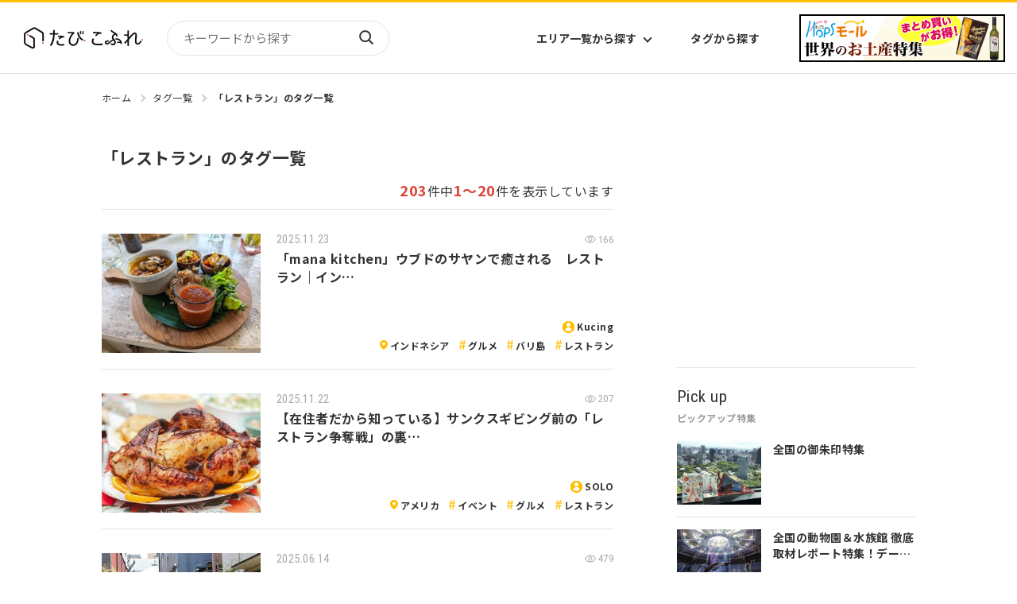

--- FILE ---
content_type: text/html
request_url: https://tabicoffret.com/tags/1496/
body_size: 5529
content:

<!DOCTYPE html>
<html lang="ja">
<head prefix="og: http://ogp.me/ns# fb: http://ogp.me/ns/fb#">
<meta charset="utf-8">
<meta name="viewport" content="width=device-width, initial-scale=1.0">	
<title>「レストラン」のタグ一覧 | たびこふれ</title>
<meta name="description" content="たびこふれのレストランのタグ一覧です。「たびこふれ」は、旅行好きな全ての方のための旅行メディアです。旅行のプロや現地に精通したライターが中心となり、「旅行に行きたい！」と思えるような、魅力的な旅行情報を発信しています！">
<meta name="keywords" content="レストラン,旅行,観光">
<meta name="robots" content="max-image-preview:large">
<meta property="og:title" content="「レストラン」のタグ一覧 | たびこふれ" />
<meta property="og:url" content="https://tabicoffret.com/tags/1496/" />
<meta property="og:image" content="https://tabicoffret.com/img/common/logo_01.png" />
<meta property="og:site_name" content="たびこふれ" />
<meta property="og:description" content="たびこふれのレストランのタグ一覧です。「たびこふれ」は、旅行好きな全ての方のための旅行メディアです。旅行のプロや現地に精通したライターが中心となり、「旅行に行きたい！」と思えるような、魅力的な旅行情報を発信しています！" />
<meta property="og:type" content="article" />
<meta name="twitter:card" content="photo" />
<meta name="twitter:site" content="@tabi_coffret" />
<meta name="thumbnail" content="https://tabicoffret.com/img/common/logo_01.png" />
<link rel="shortcut icon" href="/img/common/favicon.ico">
<link rel="apple-touch-icon" href="https://tabicoffret.com/img/common/apple-touch-icon.png">
<link rel="canonical" href="https://tabicoffret.com/tags/1496/">
<link rel="stylesheet" href="/css/swiper-bundle.min.css?v=251208">
<link rel="stylesheet" href="/css/style.css?v=251208">
<link rel="stylesheet" href="/css/additional.css?v=251208">
<!-- Google Tag Manager -->
<script>(function(w,d,s,l,i){w[l]=w[l]||[];w[l].push({'gtm.start':new Date().getTime(),event:'gtm.js'});var f=d.getElementsByTagName(s)[0],j=d.createElement(s),dl=l!='dataLayer'?'&l='+l:'';j.async=true;j.src='https://www.googletagmanager.com/gtm.js?id='+i+dl;f.parentNode.insertBefore(j,f);})(window,document,'script','dataLayer','GTM-KXZRBSB');</script>
<!-- End Google Tag Manager -->
<script type="application/javascript" src="//anymind360.com/js/1606/ats.js"></script>
<script async="" src="https://securepubads.g.doubleclick.net/tag/js/gpt.js"></script>
<script>
var googletag = googletag || {};
googletag.cmd = googletag.cmd || [];
</script>
<script>
googletag.cmd.push(function() {
googletag.defineSlot('/83555300,22575030325/coffret_pc_article_rectangle_300x250', [[1, 1], [300, 250], [300, 600]], 'div-gpt-ad-1529042839034-0').addService(googletag.pubads());
googletag.defineSlot('/83555300,22575030325/coffret_pc_all_right_1st', [[1, 1], [300, 250], [300, 600]], 'coffret_pc_all_right_1st').addService(googletag.pubads());
googletag.defineSlot('/83555300,22575030325/coffret_pc_article_under_left_300x250', [[1, 1], [300, 250]], 'div-gpt-ad-1529042839034-1').addService(googletag.pubads());
googletag.defineSlot('/83555300,22575030325/coffret_pc_article_under_right_300x250',  [[1, 1], [300, 250]], 'div-gpt-ad-1529042839034-2').addService(googletag.pubads());
googletag.defineSlot('/83555300,22575030325/coffret_pc_top_rectangle_300x250', [[1, 1], [300, 250]], 'div-gpt-ad-1529042839034-3').addService(googletag.pubads());
googletag.defineSlot('/83555300,22575030325/coffret_sp_article_bottom_300x250', [[300, 250], [336, 280]], 'div-gpt-ad-1529042839034-4').addService(googletag.pubads());
googletag.defineSlot('/83555300,22575030325/hankyu-travel/tabicoffret/coffret_pc_undertitle_right', [[1, 1], [300, 250]], 'coffret_pc_undertitle_right').addService(googletag.pubads());
googletag.defineSlot('/83555300,22575030325/hankyu-travel/tabicoffret/coffret_pc_undertitle_left', [[1, 1], [300, 250]], 'coffret_pc_undertitle_left').addService(googletag.pubads());
googletag.pubads().enableSingleRequest();
googletag.pubads().collapseEmptyDivs(true,true);
googletag.enableServices();
});
</script>
<script async src="https://pagead2.googlesyndication.com/pagead/js/adsbygoogle.js?client=ca-pub-4039899006048655" crossorigin="anonymous"></script>
<script type="application/ld+json">
{
"@context": "https://schema.org",
"@type": "BreadcrumbList",
"itemListElement": [{
"@type": "ListItem",
"position": 1,
"name": "たびこふれ",
"item": "https://tabicoffret.com/"
},{
"@type": "ListItem",
"position": 2,
"name": "タグ一覧",
"item": "https://tabicoffret.com/tags/"
},{
"@type": "ListItem",
"position": 3,
"name": "レストラン"
}]
}
</script>
</head>
<body >
<!-- Google Tag Manager (noscript) -->
<noscript><iframe src="https://www.googletagmanager.com/ns.html?id=GTM-KXZRBSB" height="0" width="0" style="display:none;visibility:hidden"></iframe></noscript>
<!-- End Google Tag Manager (noscript) -->
<header id="Header">
<div class="Header__logo">
<a href="/"><img src="/images/sitelogo.png" alt="たびこふれ" width="5" height="1"></a>
</div>
<form name="searchform" id="searchform" class="Header__search" method="get" action="https://tabicoffret.com/pwrcms/mt-search.cgi">
<input type="hidden" name="IncludeBlogs" value="2">
<input type="hidden" name="limit" value="20">
<input name="search" id="keywords" class="Header__searchInput" type="text" value="" placeholder="キーワードから探す">
<button type="submit" id="searchBtn" class="Header__searchButton">検索</button>
</form>
<ul class="Header__navItems">
<li class="Header__navItem">
<button class="Header__navButton" id="AreaListTrigger">エリア一覧から探す</button>
</li>
<li class="Header__navItem"><a class="Header__navButton" href="/tags/">タグから探す</a></li>
</ul>
<div id="AreaList">
<div class="AreaList__inner">
<p class="AreaList__heading">エリアから探す</p>
<div class="AreaList__container">
<div class="AreaList__group"><a class="AreaList__more" href="/domestic/">国内</a>
<ul class="AreaList__items">
<li class="AreaList__item"><a class="AreaList__link" href="/domestic/hokkaido/">北海道</a></li>
<li class="AreaList__item"><a class="AreaList__link" href="/domestic/tohoku/">東北</a></li>
<li class="AreaList__item"><a class="AreaList__link" href="/domestic/kanto/">関東</a></li>
<li class="AreaList__item"><a class="AreaList__link" href="/domestic/chubu-hokuriku/">中部・北陸</a></li>
<li class="AreaList__item"><a class="AreaList__link" href="/domestic/kinki/">近畿</a></li>
</ul>
<ul class="AreaList__items">
<li class="AreaList__item"><a class="AreaList__link" href="/domestic/sanin-sanyo/">山陰・山陽</a></li>
<li class="AreaList__item"><a class="AreaList__link" href="/domestic/shikoku/">四国</a></li>
<li class="AreaList__item"><a class="AreaList__link" href="/domestic/kyushu/">九州</a></li>
<li class="AreaList__item"><a class="AreaList__link" href="/domestic/okinawa/">沖縄</a></li>
</ul>
</div>
<div class="AreaList__group"><a class="AreaList__more" href="/overseas/">海外</a>
<ul class="AreaList__items">
<li class="AreaList__item"><a class="AreaList__link" href="/overseas/europe/">ヨーロッパ</a></li>
<li class="AreaList__item"><a class="AreaList__link" href="/overseas/asia/">アジア</a></li>
<li class="AreaList__item"><a class="AreaList__link" href="/overseas/north-america/">北米</a></li>
<li class="AreaList__item"><a class="AreaList__link" href="/overseas/latin-america/">中南米</a></li>
<li class="AreaList__item"><a class="AreaList__link" href="/overseas/middle-east/">中近東</a></li>
</ul>
<ul class="AreaList__items">
<li class="AreaList__item"><a class="AreaList__link" href="/overseas/africa/">アフリカ</a></li>
<li class="AreaList__item"><a class="AreaList__link" href="/overseas/hawaii/">ハワイ</a></li>
<li class="AreaList__item"><a class="AreaList__link" href="/overseas/micronesia/">ミクロネシア</a></li>
<li class="AreaList__item"><a class="AreaList__link" href="/overseas/oceania/">オセアニア</a></li>
<li class="AreaList__item"><a class="AreaList__link" href="/overseas/s-pacific/">南太平洋</a></li>
</ul>
</div>
</div>
</div>
</div><a class="Header__bn" href="https://www.hops-japan.com/view/category/ct401?utm_source=htr&utm_medium=tabicoffret" target="_blank">
<picture>
<source srcset="/images/bn_hops_pc_2506.png" media="(min-width: 769px)" width="23" height="6"><img src="/images/bn_hops_sp_2506.png" alt="世界のお土産特集" width="47" height="25">
</picture></a>
<button id="Hamburger">Menu</button>
</header>
<div id="Menu">
<form class="Menu__search" method="get" action="https://tabicoffret.com/pwrcms/mt-search.cgi">
<input type="hidden" name="IncludeBlogs" value="2">
<input type="hidden" name="limit" value="20">
<input name="search" class="Menu__searchInput" type="text" value="" placeholder="キーワードから探す">
<button type="submit" class="Menu__searchButton">検索</button>
</form>
<button class="Menu__toggleButton">国内エリアから探す</button>
<div class="Menu__areaContainer">
<ul class="Menu__areaItems">
<li class="Menu__areaItem"><a class="Menu__areaLink" href="/domestic/hokkaido/">北海道</a></li>
<li class="Menu__areaItem"><a class="Menu__areaLink" href="/domestic/tohoku/">東北</a></li>
<li class="Menu__areaItem"><a class="Menu__areaLink" href="/domestic/kanto/">関東</a></li>
<li class="Menu__areaItem"><a class="Menu__areaLink" href="/domestic/chubu-hokuriku/">中部・北陸</a></li>
<li class="Menu__areaItem"><a class="Menu__areaLink" href="/domestic/kinki/">近畿</a></li>
<li class="Menu__areaItem"><a class="Menu__areaLink" href="/domestic/sanin-sanyo/">山陰・山陽</a></li>
<li class="Menu__areaItem"><a class="Menu__areaLink" href="/domestic/shikoku/">四国</a></li>
<li class="Menu__areaItem"><a class="Menu__areaLink" href="/domestic/kyushu/">九州</a></li>
<li class="Menu__areaItem"><a class="Menu__areaLink" href="/domestic/okinawa/">沖縄</a></li>
</ul>
<p class="Menu__areaMoreContainer"><a class="Menu__areaMore" href="/domestic/">エリア一覧から探す</a></p>
</div>
<button class="Menu__toggleButton">海外エリアから探す</button>
<div class="Menu__areaContainer">
<ul class="Menu__areaItems">
<li class="Menu__areaItem"><a class="Menu__areaLink" href="/overseas/europe/">ヨーロッパ</a></li>
<li class="Menu__areaItem"><a class="Menu__areaLink" href="/overseas/asia/">アジア</a></li>
<li class="Menu__areaItem"><a class="Menu__areaLink" href="/overseas/north-america/">北米</a></li>
<li class="Menu__areaItem"><a class="Menu__areaLink" href="/overseas/latin-america/">中南米</a></li>
<li class="Menu__areaItem"><a class="Menu__areaLink" href="/overseas/middle-east/">中近東</a></li>
<li class="Menu__areaItem"><a class="Menu__areaLink" href="/overseas/africa/">アフリカ</a></li>
<li class="Menu__areaItem"><a class="Menu__areaLink" href="/overseas/hawaii/">ハワイ</a></li>
<li class="Menu__areaItem"><a class="Menu__areaLink" href="/overseas/micronesia/">ミクロネシア</a></li>
<li class="Menu__areaItem"><a class="Menu__areaLink" href="/overseas/oceania/">オセアニア</a></li>
<li class="Menu__areaItem"><a class="Menu__areaLink" href="/overseas/s-pacific/">南太平洋</a></li>
</ul>
<p class="Menu__areaMoreContainer"><a class="Menu__areaMore" href="/overseas/">エリア一覧から探す</a></p>
</div>
<ul class="Menu__items">
<li class="Menu__item"><a class="Menu__link" href="/tags/">タグ一覧</a></li>
<li class="Menu__item"><a class="Menu__link" href="/writer/">ライター一覧</a></li>
<li class="Menu__item"><a class="Menu__link" href="/feature/">特集から探す</a></li>
<li class="Menu__item"><a class="Menu__link" href="/rankyesterday/">ランキング</a></li>
</ul>
<div class="MenuBn">
<a class="SideBn__link" href="https://tabicoffret.com/magazine/" target="_blank">
<figure><img src="https://tabicoffret.com/banner/cc6887c2d0cf2d5910421af19949f23b.jpg" alt="たびこふれメールマガジン「たびとどけ」" width="135" height="104"></figure>
<figcaption class="MenuBn__caption">たびこふれメールマガジン「たびとどけ」</figcaption>
</a>
<a class="SideBn__link" href="https://tabicoffret-salon.com/" target="_blank">
<figure><img src="https://tabicoffret.com/banner/salon.png" alt="たびこふれサロン" width="135" height="104"></figure>
<figcaption class="MenuBn__caption">たびこふれサロン</figcaption>
</a>
</div>
</div>

<main id="PageId__Result">
<div id="ContentsContainer">
<ul id="BreadCrumb">
<li class="BreadCrumb__item"><a class="BreadCrumb__link" href="/">ホーム</a></li>
<li class="BreadCrumb__item"><a class="BreadCrumb__link" href="/tags/">タグ一覧</a></li>
<li class="BreadCrumb__item"><a class="BreadCrumb__link" href="/tags/1496/">「レストラン」のタグ一覧</a></li>
</ul>
<div class="commonLeftColumn">
<div id="Result">
<div class="ResultHeader">
<h2 class="ResultHeader__h">「レストラン」のタグ一覧</h2>
<p id="ArticleNumber"><span id="js_total_count" class="ArticleNumber__em"> </span>件中<span class="ArticleNumber__em"><span id="js_offset_count"> </span></span>件を表示しています</p>
</div>
<div class="articleWrap article_list01"></div>
<div class="pagination"></div>
</div>
</div>
<div class="commonRightColumn">
<div id="Advertisement">
<!-- /83555300/coffret_pc_top_rectangle_300x250 -->
<div id='div-gpt-ad-1529042839034-3' style='height:250px; width:300px;'>
<script>
googletag.cmd.push(function() { googletag.display('div-gpt-ad-1529042839034-3'); });
</script>
</div>
</div>
</div>

<div class="commonRightColumn">
<section id="Pickup">
<h2 class="commonH2"><span class="commonH2__en">Pick up</span><span class="commonH2__ja">ピックアップ特集</span></h2>
<div class="articleWrap">
<article class="article"><a class="article__link" href="/feature/goshuin/"></a>
<figure class="article__figure"><img class="article__img" src="https://tabicoffret.com/assets_c/2023/11/IMG_E8758-thumb-700xauto-113186_1-thumb-300xauto-290829.jpg" alt="" width="400" height="300"></figure>
<div class="article__textContainer">
<h3 class="article__title">全国の御朱印特集</h3>
<div class="article__asideContainer">
<div class="article__tagContainer">
<ul class="article__tagItems">
<li class="article__tagItem article__tagItem--keyword"><a class="article__tagLink" href="/tags/6350/">御朱印</a></li>
<li class="article__tagItem article__tagItem--keyword"><a class="article__tagLink" href="/tags/9239/">御朱印巡り</a></li>
<li class="article__tagItem article__tagItem--keyword"><a class="article__tagLink" href="/tags/505/">神社・寺院</a></li>
</ul>
</div>
</div>
</div>
</article>
<article class="article"><a class="article__link" href="/feature/zoo_aquarium/"></a>
<figure class="article__figure"><img class="article__img" src="https://tabicoffret.com/assets_c/2023/11/396cf225fe091c8bf66c02aadf78d913_3-thumb-300xauto-290830.jpg" alt="" width="400" height="300"></figure>
<div class="article__textContainer">
<h3 class="article__title">全国の動物園＆水族館 徹底取材レポート特集！デートや家族のおでかけなど是非参考にしてみてください♪</h3>
<div class="article__asideContainer">
<div class="article__tagContainer">
<ul class="article__tagItems">
<li class="article__tagItem article__tagItem--keyword"><a class="article__tagLink" href="/tags/3512/">動物園</a></li>
<li class="article__tagItem article__tagItem--keyword"><a class="article__tagLink" href="/tags/472/">水族館</a></li>
<li class="article__tagItem article__tagItem--keyword"><a class="article__tagLink" href="/tags/93/">テーマパーク</a></li>
</ul>
</div>
</div>
</div>
</article>
<article class="article"><a class="article__link" href="/feature/kodomo_kaigai/"></a>
<figure class="article__figure"><img class="article__img" src="https://tabicoffret.com/assets_c/2023/11/bfce0d92102b87e13db87137efd3bb8a_1-thumb-300xauto-290831.jpg" alt="" width="400" height="300"></figure>
<div class="article__textContainer">
<h3 class="article__title">【子供と海外旅行】現地ライター＆経験者おすすめスポット特集</h3>
<div class="article__asideContainer">
<div class="article__tagContainer">
<ul class="article__tagItems">
<li class="article__tagItem article__tagItem--keyword"><a class="article__tagLink" href="/tags/379/">家族・ファミリー</a></li>
</ul>
</div>
</div>
</div>
</article>
</div>
<p class="buttonContainer"><a class="button" href="/feature/">特集をもっと見る</a></p>
</section>
</div>
<div class="commonRightColumn">
<div class="SideBn">
<a class="SideBn__link" href="https://tabicoffret.com/magazine/" target="_blank"><figure><img src="https://tabicoffret.com/banner/cc6887c2d0cf2d5910421af19949f23b.jpg" alt="たびこふれメールマガジン「たびとどけ」" width="270" height="208"></figure></a>
<a class="SideBn__link" href="https://tabicoffret-salon.com/" target="_blank"><figure><img src="https://tabicoffret.com/banner/salon.png" alt="たびこふれサロン" width="270" height="208"></figure></a>
</div>
</div>
<div class="commonRightColumn">
<div class="AreaLink">
<div class="AreaLink__hContainer">
<h3 class="AreaLink__h">国内のエリア<span class="AreaLink__hSpan">から探す</span></h3><a class="AreaLink__more" href="/domestic/">エリア一覧から探す</a>
</div>
<ul class="AreaLink__items">
<li class="AreaLink__item"><a class="AreaLink__link" href="/domestic/hokkaido/">
<figure class="AreaLink__figure"><img src="/images/area_link_item_d01.png" alt="北海道" width="1" height="1"></figure><span class="AreaLink__text">北海道</span></a></li>
<li class="AreaLink__item"><a class="AreaLink__link" href="/domestic/tohoku/">
<figure class="AreaLink__figure"><img src="/images/area_link_item_d02.png" alt="東北" width="1" height="1"></figure><span class="AreaLink__text">東北</span></a></li>
<li class="AreaLink__item"><a class="AreaLink__link" href="/domestic/kanto/">
<figure class="AreaLink__figure"><img src="/images/area_link_item_d03.png" alt="関東" width="1" height="1"></figure><span class="AreaLink__text">関東</span></a></li>
<li class="AreaLink__item"><a class="AreaLink__link" href="/domestic/chubu-hokuriku/">
<figure class="AreaLink__figure"><img src="/images/area_link_item_d04.png" alt="中部・北陸" width="1" height="1"></figure><span class="AreaLink__text">中部・北陸</span></a></li>
<li class="AreaLink__item"><a class="AreaLink__link" href="/domestic/kinki/">
<figure class="AreaLink__figure"><img src="/images/area_link_item_d05.png" alt="近畿" width="1" height="1"></figure><span class="AreaLink__text">近畿</span></a></li>
<li class="AreaLink__item"><a class="AreaLink__link" href="/domestic/sanin-sanyo/">
<figure class="AreaLink__figure"><img src="/images/area_link_item_d06.png" alt="山陰・山陽" width="1" height="1"></figure><span class="AreaLink__text">山陰・山陽</span></a></li>
<li class="AreaLink__item"><a class="AreaLink__link" href="/domestic/shikoku/">
<figure class="AreaLink__figure"><img src="/images/area_link_item_d07.png" alt="四国" width="1" height="1"></figure><span class="AreaLink__text">四国</span></a></li>
<li class="AreaLink__item"><a class="AreaLink__link" href="/domestic/kyushu/">
<figure class="AreaLink__figure"><img src="/images/area_link_item_d08.png" alt="九州" width="1" height="1"></figure><span class="AreaLink__text">九州</span></a></li>
<li class="AreaLink__item"><a class="AreaLink__link" href="/domestic/okinawa/">
<figure class="AreaLink__figure"><img src="/images/area_link_item_d09.png" alt="沖縄" width="1" height="1"></figure><span class="AreaLink__text">沖縄</span></a></li>
</ul>
</div>
<div class="AreaLink">
<div class="AreaLink__hContainer">
<h3 class="AreaLink__h">海外のエリア<span class="AreaLink__hSpan">から探す</span></h3><a class="AreaLink__more" href="/overseas/">エリア一覧から探す</a>
</div>
<ul class="AreaLink__items">
<li class="AreaLink__item"><a class="AreaLink__link" href="/overseas/europe/">
<figure class="AreaLink__figure"><img src="/images/area_link_item_i01.png" alt="ヨーロッパ" width="1" height="1"></figure><span class="AreaLink__text">ヨーロッパ</span></a></li>
<li class="AreaLink__item"><a class="AreaLink__link" href="/overseas/asia/">
<figure class="AreaLink__figure"><img src="/images/area_link_item_i02.png" alt="アジア" width="1" height="1"></figure><span class="AreaLink__text">アジア</span></a></li>
<li class="AreaLink__item"><a class="AreaLink__link" href="/overseas/north-america/">
<figure class="AreaLink__figure"><img src="/images/area_link_item_i03.png" alt="北米" width="1" height="1"></figure><span class="AreaLink__text">北米</span></a></li>
<li class="AreaLink__item"><a class="AreaLink__link" href="/overseas/latin-america/">
<figure class="AreaLink__figure"><img src="/images/area_link_item_i04.png" alt="中南米" width="1" height="1"></figure><span class="AreaLink__text">中南米</span></a></li>
<li class="AreaLink__item"><a class="AreaLink__link" href="/overseas/middle-east/">
<figure class="AreaLink__figure"><img src="/images/area_link_item_i05.png" alt="中近東" width="1" height="1"></figure><span class="AreaLink__text">中近東</span></a></li>
<li class="AreaLink__item"><a class="AreaLink__link" href="/overseas/africa/">
<figure class="AreaLink__figure"><img src="/images/area_link_item_i06.png" alt="アフリカ" width="1" height="1"></figure><span class="AreaLink__text">アフリカ</span></a></li>
<li class="AreaLink__item"><a class="AreaLink__link" href="/overseas/hawaii/">
<figure class="AreaLink__figure"><img src="/images/area_link_item_i07.png" alt="ハワイ" width="1" height="1"></figure><span class="AreaLink__text">ハワイ</span></a></li>
<li class="AreaLink__item"><a class="AreaLink__link" href="/overseas/micronesia/">
<figure class="AreaLink__figure"><img src="/images/area_link_item_i08.png" alt="ミクロネシア" width="1" height="1"></figure><span class="AreaLink__text">ミクロネシア</span></a></li>
<li class="AreaLink__item"><a class="AreaLink__link" href="/overseas/oceania/">
<figure class="AreaLink__figure"><img src="/images/area_link_item_i09.png" alt="オセアニア" width="1" height="1"></figure><span class="AreaLink__text">オセアニア</span></a></li>
<li class="AreaLink__item"><a class="AreaLink__link" href="/overseas/s-pacific/">
<figure class="AreaLink__figure"><img src="/images/area_link_item_i010.png" alt="南太平洋" width="1" height="1"></figure><span class="AreaLink__text">南太平洋</span></a></li>
</ul>
</div>
<section id="PopularWord">
<h3 class="commonH3">人気のワード</h3>
<ul class="commonTag__items">
<li><a class="commonTag__link" href="/tags/19/">観光</a></li>
<li><a class="commonTag__link" href="/tags/20/">グルメ</a></li>
<li><a class="commonTag__link" href="/tags/2241/">お役立ち情報</a></li>
<li><a class="commonTag__link" href="/tags/22/">お土産</a></li>
<li><a class="commonTag__link" href="/tags/408/">自然</a></li>
<li><a class="commonTag__link" href="/tags/69/">世界遺産</a></li>
<li><a class="commonTag__link" href="/tags/25/">絶景</a></li>
<li><a class="commonTag__link" href="/tags/101/">歴史</a></li>
<li><a class="commonTag__link" href="/tags/1448/">ショッピング</a></li>
<li><a class="commonTag__link" href="/tags/68/">ホテル</a></li>
</ul>
</section>
</div>
<div class="commonRightColumn sp_none">
<!-- /83555300/coffret_pc_article_rectangle_300x250 -->
<div id='div-gpt-ad-1529042839034-0' style='height:auto; width:300px;'>
<script>
googletag.cmd.push(function() { googletag.display('div-gpt-ad-1529042839034-0'); });
</script>
</div>
</div>
</div>
<div class="adarea_footertop">
<!-- /83555300/coffret_sp_article_bottom_300x250 -->
<div id='div-gpt-ad-1529042839034-4'>
<script>
googletag.cmd.push(function() { googletag.display('div-gpt-ad-1529042839034-4'); });
</script>
</div>
</div>
<div id="Sns">
<p class="Sns__p">たびこふれ公式アカウント<br>旬な情報を更新中！</p>
<ul class="Sns__items">
<li class="Sns__item"><a href="https://www.facebook.com/tabi.coffret/" target="_blank"><img src="/images/icn_facebook.svg" alt="facebook" width="1" height="1"></a></li>
<li class="Sns__item"><a href="https://www.instagram.com/tabicoffret/" target="_blank"><img src="/images/icn_instagram.png" alt="instagram" width="1" height="1"></a></li>
<li class="Sns__item"><a href="https://twitter.com/tabi_coffret/" target="_blank"><img src="/images/icn_x.svg" alt="X" width="1" height="1"></a></li>
</ul>
</div>
</main>
<footer id="Footer">
<div class="Footer__container">
<ul class="Footer__items">
<li class="Footer__item"><a class="Footer__link" href="/domestic/">国内のエリアから探す</a></li>
<li class="Footer__item"><a class="Footer__link" href="/overseas/">海外のエリアから探す</a></li>
<li class="Footer__item"><a class="Footer__link" href="/tags/">タグから探す</a></li>
<li class="Footer__item"><a class="Footer__link" href="/feature/">特集から探す</a></li>
<li class="Footer__item"><a class="Footer__link" href="/writer/">ライター一覧</a></li>
<li class="Footer__item"><a class="Footer__link" href="/about/">たびこふれとは？</a></li>
<li class="Footer__item"><a class="Footer__link" href="/tw/">たびこふれ台湾語サイト</a></li>
</ul>
</div>
<div class="Footer__subContainer">
<div class="Footer__subInner">
<ul class="Footer__subItems">
<li class="Footer__subItem"><a class="Footer__subLink" href="/company/">運営会社</a></li>
<li class="Footer__subItem"><a class="Footer__subLink" href="/contact/">お問い合わせ</a></li>
<li class="Footer__subItem"><a class="Footer__subLink" href="/terms/">利用規約</a></li>
<li class="Footer__subItem"><a class="Footer__subLink" href="/privacy/">プライバシーポリシー</a></li>
</ul><small class="Footer__copyright">2023 TabiCoffret Co., Ltd.</small>
</div>
</div>
</footer>
<script src="https://ajax.googleapis.com/ajax/libs/jquery/3.6.0/jquery.min.js"></script>
<script>!window.jQuery && document.write('<script src="/js/jquery-3.6.0.min.js"><\/script>')</script>
<script src="/js/bundle.js"></script>
<script src="/js/ranking_v3.js"></script>

<script>
var target = $('.article_list01');
target.setRankingHtml({
limit: 20,
filter: {
"tags": "レストラン"
},
ranking: false
});
</script>
<script src="/js/webview.js?v=251208"></script>
</body>
</html>


--- FILE ---
content_type: text/html; charset=utf-8
request_url: https://www.google.com/recaptcha/api2/aframe
body_size: 268
content:
<!DOCTYPE HTML><html><head><meta http-equiv="content-type" content="text/html; charset=UTF-8"></head><body><script nonce="LlCnfMb1PfjUy2ZsqB4I7A">/** Anti-fraud and anti-abuse applications only. See google.com/recaptcha */ try{var clients={'sodar':'https://pagead2.googlesyndication.com/pagead/sodar?'};window.addEventListener("message",function(a){try{if(a.source===window.parent){var b=JSON.parse(a.data);var c=clients[b['id']];if(c){var d=document.createElement('img');d.src=c+b['params']+'&rc='+(localStorage.getItem("rc::a")?sessionStorage.getItem("rc::b"):"");window.document.body.appendChild(d);sessionStorage.setItem("rc::e",parseInt(sessionStorage.getItem("rc::e")||0)+1);localStorage.setItem("rc::h",'1769503255069');}}}catch(b){}});window.parent.postMessage("_grecaptcha_ready", "*");}catch(b){}</script></body></html>

--- FILE ---
content_type: application/javascript
request_url: https://tabicoffret.com/js/ranking_v3.js
body_size: 3098
content:
(function($) {


$.fn.getAreaList = function(){
	var $target = $(this);
	var path = "/json/area_sum_weekly.json";
	$.ajax({
		type: "GET",
		url: path,
		dataType: "json",
	}).done(function() {
		// OK
		$.getJSON(path).done(function(data){
			$target.each(function(){

				var domain = $(this).data('domain');
				var area = new Object(),
					urlList = new Object(),
					label;
				for(var i in data) {
					if(data[i].domain == domain){
						label = data[i].label;
						if(area[label] === void 0){
							area[label] = 0;
							urlList[label] = data[i].url;
						}
						area[label] += data[i].pv;

					}
				}
				var area_arr = new Array();
				var key;
				for(key in area){
					var obj = {};
					obj['pv'] = area[key];
					obj['label'] = key;
					area_arr.push(obj);
				}
				area_arr = area_arr.sort(function(a,b){
					if( a.pv > b.pv ) return -1;
					if( a.pv < b.pv ) return 1;
					return 0;
				});
				var HTML;
				// console.log(area_arr.length);
				// console.log(area_arr);
				for(i=0; i<20 && i<area_arr.length; i++ ){
					l = area_arr[i].label;
					HTML = '<li><a href="' + urlList[l] + '">' + l + '</a></li>';
					$(this).append(HTML);
				}
				// console.log(urlList);

			});
			$('.hbox01').tile();
		});
	}).fail(function() {
		console.log('fail to get json.');
	});
}

$.fn.setRankingHtml = function(config){

	var c = $.extend({
		path: "/json/entry_all.json?v=231012",
		limit: 15,
		mode: "",
		entryId: "",
		filter: null,
		ranking: true,
		newIcon: false
	}, config);
	console.log(c);

	var $target  = $(this);

	var HTML_ALL = "";
	var PAGER    = "";
	var currentPage = 1;
	var URIParams = getParams();

	URIParams.page ? currentPage = Number(URIParams.page) : null;

	$.ajax({
		type: "GET",
		url: c.path,
		dataType: "json",
	}).done(function() {
		// OK
		$.getJSON(c.path).done(function(dataRaw){

			if(c.mode=='set_pv'){
				var id = c.entryId;
				if(dataRaw[id]){
					var pv = dataRaw[id].pageView;
				}
				console.log(dataRaw[id]);

				if(pv){
					pv = pv.toString().replace(
						/(\d+?)(?=(?:\d{3})+$)/g,
						function (x) {
							return x + ',';
						}
					);
					$target.html(pv);
				}else{
					$target.parent('p').hide();
				}

				return;
			}

			var filteredData = {};
			if(c.filter){
				for (var i in dataRaw) {
					var rejectFlag = false;
					for (var j in c.filter) {
						if (typeof dataRaw[i][j] == "string") {
							if (dataRaw[i][j] != c.filter[j]) {
								rejectFlag = true;
								break;
							}
						} else {
							if ($.inArray(c.filter[j], dataRaw[i][j]) == -1) {
								rejectFlag = true;
								break;
							}
						}
					}
					if (rejectFlag) continue;

					filteredData[i] = dataRaw[i];
				}
			} else {
				filteredData = dataRaw;
			}

			var data = {};
			if (!c.ranking) {
				// 非ランキングの場合は記事更新日とIDを組み合わせた値をキーとして再ソート
				var tempObj = {};
				var tempArr = [];
				for (var i in filteredData) {
					var thisEntryId = ('0000000' + filteredData[i].entryId).slice(-7);
					var thisEntryKey = "_" + filteredData[i].modDate.replace(/\//g,"") + filteredData[i].modTime.replace(/:/g,"") + thisEntryId;
					tempObj[thisEntryKey] = filteredData[i];
					tempArr.push(thisEntryKey);
				}
				tempArr.sort();
				tempArr.reverse();
				for (var i = 0; i < tempArr.length; i++) {
					data[tempArr[i]] = tempObj[tempArr[i]];
				}
			} else {
				data = filteredData;
			}

			var start = (currentPage - 1) * c.limit;
			var end   = start + c.limit - 1;
			var total = Object.keys(data).length;
			if(end > total){
				end = total;
			}
			if(total>0){
				$('#js_total_count').html(total);
				
				var start_str = start + 1;
				var end_str = end + 1;
				if(total < end_str){
					end_str = total;
				}
				$('#js_offset_count').html(start_str + '～' + end_str);
			}else{
				$("#main .text_box02").html('お探しの条件に当てはまる記事はありません。');
			}
			console.log('total:'+total);
			console.log('start:'+start);
			console.log('end:'+end);
			console.log('current:'+currentPage);

			var count = 0;
			var entry_count = 0;
			for(var i in data) {
				entry_count++;
				if(count<start){
					count++;
					continue;
				}
				if(count>end){
					break;
				}
				if (c.mode == 'set_entry_sidebar') {
					// 記事のサイドバー
					var titleTxt = data[i].entryTitle;
					if(titleTxt.length > 23){
						titleTxt = titleTxt.substr(0,23) + '…';
					}
					
					HTML_ALL += '<article class="article"><a class="article__link" href="' + data[i].entryLink +'"></a>';
					HTML_ALL += '<figure class="article__figure"><img class="article__img" src="' + data[i].thumbnailUrl + '" alt="" width="400" height="300"/></figure>';
					HTML_ALL += '<div class="article__textContainer">';
					HTML_ALL += '<time class="article__date">' + data[i].modDate.replace(/\//g,'.') + '</time>';
					if (data[i].pageView) {
						HTML_ALL += '<p class="article__pageView">' + data[i].pageView + '</p>';
					}
					HTML_ALL += '<h3 class="article__title">' + titleTxt + '</h3>';
					HTML_ALL += '<div class="article__asideContainer">';
					HTML_ALL += '<div class="article__authorContainer"><a class="article__authorLink" href="' + data[i].authorLink + '">' + data[i].authorName +'</a></div>';
					/*
					HTML_ALL += '<div class="article__tagContainer">';
					HTML_ALL += '<ul class="article__tagItems">';
					HTML_ALL += '<li class="article__tagItem article__tagItem--area"><a class="article__tagLink" href="">京都</a></li>';
					HTML_ALL += '</ul>';
					HTML_ALL += '<ul class="article__tagItems">';
					HTML_ALL += '<li class="article__tagItem article__tagItem--keyword"><a class="article__tagLink" href="">御朱印</a></li>';
					HTML_ALL += '<li class="article__tagItem article__tagItem--keyword"><a class="article__tagLink" href="">御朱印</a></li>';
					HTML_ALL += '<li class="article__tagItem article__tagItem--keyword"><a class="article__tagLink" href="">御朱印</a></li>';
					HTML_ALL += '</ul>';
					HTML_ALL += '</div>';
					*/
					HTML_ALL += '</div>';
					HTML_ALL += '</div>';
					HTML_ALL += '</article>';
				}
				else {
					// 一覧ページ
					var HTML_MAINTAG = '';
					if(data[i].tagNameMain){
						HTML_MAINTAG = '<div class="category_tag"><span>' + data[i].tagNameMain + '</span></div>';
					}
					var HTML_TAG = "";
					if(data[i].tagName1||data[i].tagName2||data[i].tagName3){
						HTML_TAG = '<ul class="article__tagItems">';
						if(data[i].tagName1){
							//HTML_TAG += '<li class="article__tagItem article__tagItem--keyword"><a class="article__tagLink" href="/pwrcms/mt-search.cgi?tag=' + data[i].tagName1 + '&IncludeBlogs=2&blog_id=2&limit=20">' + data[i].tagName1 + '</a></li>';
							HTML_TAG += '<li class="article__tagItem article__tagItem--keyword"><a class="article__tagLink" href="/tags/' + data[i]['tagIdMap'][data[i].tagName1] + '/">' + data[i].tagName1 + '</a></li>';
						}
						if(data[i].tagName2){
							//HTML_TAG += '<li class="article__tagItem article__tagItem--keyword"><a class="article__tagLink" href="/pwrcms/mt-search.cgi?tag=' + data[i].tagName2 + '&IncludeBlogs=2&blog_id=2&limit=20">' + data[i].tagName2 + '</a></li>';
							HTML_TAG += '<li class="article__tagItem article__tagItem--keyword"><a class="article__tagLink" href="/tags/' + data[i]['tagIdMap'][data[i].tagName2] + '/">' + data[i].tagName2 + '</a></li>';
						}
						if(data[i].tagName3){
							//HTML_TAG += '<li class="article__tagItem article__tagItem--keyword"><a class="article__tagLink" href="/pwrcms/mt-search.cgi?tag=' + data[i].tagName3 + '&IncludeBlogs=2&blog_id=2&limit=20">' + data[i].tagName3 + '</a></li>';
							HTML_TAG += '<li class="article__tagItem article__tagItem--keyword"><a class="article__tagLink" href="/tags/' + data[i]['tagIdMap'][data[i].tagName3] + '/">' + data[i].tagName3 + '</a></li>';
						}
						HTML_TAG += '</ul>';
					}

					var titleTxt = data[i].entryTitle;
					if(titleTxt.length > 35){
						titleTxt = titleTxt.substr(0,35) + '…';
					}
					
					
					HTML_ALL += '<article class="article"><a class="article__link" href="' + data[i].entryLink +'"></a>';
					HTML_ALL += '<figure class="article__figure"><img class="article__img" src="' + data[i].thumbnailUrl + '" alt="" /></figure>';
					HTML_ALL += '<div class="article__textContainer">';
					HTML_ALL += '<time class="article__date">';
					if(c.newIcon && start == 0 && entry_count <= 3){
						HTML_ALL += '<span class="article__newIcon">New</span> ';
					}
					HTML_ALL += data[i].modDate.replace(/\//g,'.');
					HTML_ALL += '</time>';
					if (data[i].pageView) {
						HTML_ALL += '<p class="article__pageView">' + data[i].pageView + '</p>';
					}
					HTML_ALL += '<h3 class="article__title">' + titleTxt + '</h3>';
					HTML_ALL += '<div class="article__asideContainer">';
					HTML_ALL += '<div class="article__authorContainer"><a class="article__authorLink" href="' + data[i].authorLink + '">' + data[i].authorName + '</a></div>';
					HTML_ALL += '<div class="article__tagContainer">';
					if (data[i].categoryLink && data[i].categoryLabel) {
						HTML_ALL += '<ul class="article__tagItems"><li class="article__tagItem article__tagItem--area"><a class="article__tagLink" href="' + data[i].categoryLink + '">' + data[i].categoryLabel + '</a></li></ul>';
					}
					HTML_ALL += HTML_TAG;
					HTML_ALL += '</div>';
					HTML_ALL += '</div>';
					HTML_ALL += '</div>';
					HTML_ALL += '</article>';
					/*
					HTML_ALL += HTML_MAINTAG;
					if (c.ranking) {
						HTML_ALL += '<span class="rank">' + (count+1) + '位</span>&nbsp;';
					}
					*/
				}

				count++;

			}

			var $pager   = $(".pagination");
			if(total > c.limit && $pager.length){
				var firstPage = (currentPage - 2) < 1 ? 1 : currentPage -2;
				var lastPage = Math.floor(total / c.limit);
				if(total % c.limit != 0){
					lastPage += 1;
				}
				var lastPageOrg = lastPage;
				lastPage > (currentPage + 2) ? lastPage = currentPage + 2 : null;
				if(currentPage <= 2) {
					lastPage += (3 - currentPage);
					if (lastPage > lastPageOrg) {
						lastPage = lastPageOrg;
					}
				} else {
					var diff = lastPage - currentPage;
					if(diff <= 2) {
						firstPage -= (2 - diff);
						if(firstPage < 1) {
							firstPage = 1;
						}
					}

				}
				PAGER = '<ul class="pager__items">';
				if(currentPage > 1){
					PAGER += '<li class="pager__item"><a class="pager__link pager__link--prev" href="?page=' + (currentPage - 1) + '" data-link="prev"></a></li>';
				}
				for(i=firstPage; i<=lastPage; i++){
					if(i == currentPage){
						PAGER += '<li class="pager__item"><p class="pager__link pager__link--current">' + i + '</p></li>';
					}else{
						PAGER += '<li class="pager__item"><a class="pager__link" href="?page=' + i + '">' + i + '</a></li>';
					}
				}
				if(currentPage < lastPage){
					PAGER += '<li class="pager__item"><a class="pager__link pager__link--next" href="?page=' + (currentPage + 1) + '" data-link="next"></a></li>';
				}
				PAGER += '</ul>';
			}else{
				$pager.hide();
			}

			//HTMLを挿入
			$target.html('');
			if(HTML_ALL){
				$target.append(HTML_ALL);
			}else{
				$target.append('<p>お探しの条件に当てはまる記事はありません。</p>');
				$('#ArticleNumber').css('visibility','hidden');
			}
			
			if ($pager.length) {
				$pager.html(PAGER);
			}
			// $("html,body").animate({scrollTop:0});
			$(window).trigger('resize');
			$(".floatArea").trigger('click');

		});

	}).fail(function() {
		// NG
		$target.append('<p>該当記事がありません。</p>');
	})

};

function getParams() {
	var URIParams = {};
	var q = decodeURI(location.search);
	var hash = q.slice(1).split('&');
	var l = hash.length;
	var arr = [];
	for (var i = 0; i < l; i++) {
	  arr = hash[i].split('=');
	  URIParams[arr[0]] = arr[1];
	}
	return URIParams;
}


})(jQuery);



--- FILE ---
content_type: application/javascript; charset=utf-8;
request_url: https://dalc.valuecommerce.com/app3?p=885678957&_s=https%3A%2F%2Ftabicoffret.com%2Ftags%2F1496%2F&_b=aXh6FQAM9EUSdMghCooAHwqKBtRU9g&vf=iVBORw0KGgoAAAANSUhEUgAAAAMAAAADCAYAAABWKLW%2FAAAAMElEQVQYV2NkFGP4n5FUxbC%2BYzIDY%2FBLof%2BK9%2FkZph16wMCYy9X1f%2BY5HQYtDS8GABNfDesUQ5CCAAAAAElFTkSuQmCC
body_size: 4206
content:
vc_linkswitch_callback({"t":"69787a19","r":"aXh6GQAKhOQSdMghCooD7AqKCJRMXQ","ub":"aXh6GAANU%2BkSdMghCooBbQqKBti2MA%3D%3D","vcid":"33hl2AJtW_EEuZUlAuOtIuLAH44yKvvFdoQg0dZRqmVI9EAwvdnfvw","vcpub":"0.689380","shopping.yahoo.co.jp":{"a":"2695956","m":"2201292","g":"b27b27dc8c"},"rlx.jp":{"a":"2887516","m":"3274083","g":"3e6040a18c"},"www.asoview.com":{"a":"2698489","m":"3147096","g":"beb6a6478c"},"brand.asoview.com":{"a":"2698489","m":"3147096","g":"beb6a6478c"},"www.jtbonline.jp":{"a":"2549714","m":"2161637","g":"4159f388bb","sp":"utm_source%3Dvcdom%26utm_medium%3Daffiliate"},"www.ikyu.com":{"a":"2675907","m":"221","g":"d212c88c88"},"www.jtb.co.jp/kokunai_htl":{"a":"2549714","m":"2161637","g":"4159f388bb","sp":"utm_source%3Dvcdom%26utm_medium%3Daffiliate"},"approach.yahoo.co.jp":{"a":"2695956","m":"2201292","g":"b27b27dc8c"},"www.tabirai.net":{"a":"2797949","m":"3368354","g":"4eec2a9e8c"},"global-root-g3.chain-demos.digicert.com":{"a":"2918660","m":"2017725","g":"3c97b8248c"},"welove.expedia.co.jp":{"a":"2438503","m":"2382533","g":"59ebd4e9d0","sp":"eapid%3D0-28%26affcid%3Djp.network.valuecommerce.general_mylink."},"sp.jal.co.jp/tour":{"a":"2425691","m":"2404028","g":"111e910b8c"},"www.netmile.co.jp":{"a":"2438503","m":"2382533","g":"59ebd4e9d0","sp":"eapid%3D0-28%26affcid%3Djp.network.valuecommerce.general_mylink."},"dev.r-rlx.jp":{"a":"2887516","m":"3274083","g":"3e6040a18c"},"tabelog.com":{"a":"2797472","m":"3366797","g":"37305b748c"},"www.hotpepper.jp?vos=nhppvccp99002":{"a":"2594692","m":"2262623","g":"4ba6a5cfa3","sp":"vos%3Dnhppvccp99002"},"domtoursearch.jal.co.jp":{"a":"2425691","m":"2404028","g":"111e910b8c"},"wwwtst.hotpepper.jp":{"a":"2594692","m":"2262623","g":"4ba6a5cfa3","sp":"vos%3Dnhppvccp99002"},"yado.knt.co.jp":{"a":"2918660","m":"2017725","g":"3c97b8248c"},"www-dev.knt.co.jp":{"a":"2918660","m":"2017725","g":"3c97b8248c"},"www.jtb.co.jp/kokunai_hotel":{"a":"2549714","m":"2161637","g":"4159f388bb","sp":"utm_source%3Dvcdom%26utm_medium%3Daffiliate"},"jal.co.jp/tour":{"a":"2425691","m":"2404028","g":"111e910b8c"},"jal.co.jp/domtour":{"a":"2425691","m":"2404028","g":"111e910b8c"},"jalan.net":{"a":"2513343","m":"2130725","g":"5948ec038c"},"jal.co.jp/jp/ja/tour":{"a":"2425691","m":"2404028","g":"111e910b8c"},"www.jtb.co.jp":{"a":"2549714","m":"2161637","g":"4159f388bb","sp":"utm_source%3Dvcdom%26utm_medium%3Daffiliate"},"sp.jal.co.jp/intltour":{"a":"2910359","m":"2403993","g":"43365fc48c"},"meito.knt.co.jp":{"a":"2918660","m":"2017725","g":"3c97b8248c"},"global-root-g2.chain-demos.digicert.com":{"a":"2918660","m":"2017725","g":"3c97b8248c"},"intltoursearch.jal.co.jp":{"a":"2910359","m":"2403993","g":"43365fc48c"},"paypaystep.yahoo.co.jp":{"a":"2695956","m":"2201292","g":"b27b27dc8c"},"service.expedia.co.jp":{"a":"2438503","m":"2382533","g":"59ebd4e9d0","sp":"eapid%3D0-28%26affcid%3Djp.network.valuecommerce.general_mylink."},"jtb.co.jp":{"a":"2549714","m":"2161637","g":"4159f388bb","sp":"utm_source%3Dvcdom%26utm_medium%3Daffiliate"},"www.knt.co.jp":{"a":"2918660","m":"2017725","g":"3c97b8248c"},"sp.jal.co.jp/domtour":{"a":"2425691","m":"2404028","g":"111e910b8c"},"l":4,"jal.co.jp/intltour":{"a":"2910359","m":"2403993","g":"43365fc48c"},"paypaymall.yahoo.co.jp":{"a":"2695956","m":"2201292","g":"b27b27dc8c"},"p":885678957,"jal.co.jp/jp/ja/intltour":{"a":"2910359","m":"2403993","g":"43365fc48c"},"tobutoptours.jp":{"a":"2888782","m":"3658999","g":"5e2c3ac78c"},"www.hotpepper.jp":{"a":"2594692","m":"2262623","g":"4ba6a5cfa3","sp":"vos%3Dnhppvccp99002"},"s":3444591,"dom.jtb.co.jp":{"a":"2549714","m":"2161637","g":"4159f388bb","sp":"utm_source%3Dvcdom%26utm_medium%3Daffiliate"},"mini-shopping.yahoo.co.jp":{"a":"2695956","m":"2201292","g":"b27b27dc8c"},"shopping.geocities.jp":{"a":"2695956","m":"2201292","g":"b27b27dc8c"},"www.royalcopenhagen.jp":{"a":"2905238","m":"3691114","g":"16dbfd258c"},"jal.co.jp/jp/ja/domtour":{"a":"2425691","m":"2404028","g":"111e910b8c"},"www.expedia.co.jp":{"a":"2438503","m":"2382533","g":"59ebd4e9d0","sp":"eapid%3D0-28%26affcid%3Djp.network.valuecommerce.general_mylink."},"hotels.com":{"a":"2518280","m":"2506163","g":"8d60d14ab5","sp":"rffrid%3Daff.hcom.JP.014.000.VCSphone"},"www.jtb.co.jp/kokunai":{"a":"2549714","m":"2161637","g":"4159f388bb","sp":"utm_source%3Dvcdom%26utm_medium%3Daffiliate"}})

--- FILE ---
content_type: application/javascript; charset=utf-8;
request_url: https://dalc.valuecommerce.com/app3?p=885678957&_s=https%3A%2F%2Ftabicoffret.com%2Ftags%2F1496%2F&vf=iVBORw0KGgoAAAANSUhEUgAAAAMAAAADCAYAAABWKLW%2FAAAAMElEQVQYV2NkFGP4n5FUxbC6YyID4wE1of9bFvEzTDv0gIExl6vr%2F8xzXgzfNHQYABX%2FDrE%2FAcuxAAAAAElFTkSuQmCC
body_size: 4343
content:
vc_linkswitch_callback({"t":"69787a15","r":"aXh6FQAM9EUSdMghCooAHwqKBtRU9g","ub":"aXh6FAALwCYSdMghCooBbQqKBtjU%2FA%3D%3D","vcid":"Vcu9Ab4pM3YIUAA85wT1w5rNPlhEszl25RUc_SO2A9U9Uq-cuX-S3g","vcpub":"0.848965","jtb.co.jp":{"a":"2549714","m":"2161637","g":"0700834ebb","sp":"utm_source%3Dvcdom%26utm_medium%3Daffiliate"},"welove.expedia.co.jp":{"a":"2438503","m":"2382533","g":"6c49c0ecd0","sp":"eapid%3D0-28%26affcid%3Djp.network.valuecommerce.general_mylink."},"www.knt.co.jp":{"a":"2918660","m":"2017725","g":"eb4517b48c"},"dev.r-rlx.jp":{"a":"2887516","m":"3274083","g":"43ef2e508c"},"l":4,"www.hotpepper.jp?vos=nhppvccp99002":{"a":"2594692","m":"2262623","g":"d60b52dca3","sp":"vos%3Dnhppvccp99002"},"p":885678957,"yado.knt.co.jp":{"a":"2918660","m":"2017725","g":"eb4517b48c"},"tobutoptours.jp":{"a":"2888782","m":"3658999","g":"97aa556b8c"},"s":3444591,"dom.jtb.co.jp":{"a":"2549714","m":"2161637","g":"0700834ebb","sp":"utm_source%3Dvcdom%26utm_medium%3Daffiliate"},"mini-shopping.yahoo.co.jp":{"a":"2695956","m":"2201292","g":"1b6eaebc8c"},"jal.co.jp/tour":{"a":"2425691","m":"2404028","g":"79da88c38c"},"shopping.geocities.jp":{"a":"2695956","m":"2201292","g":"1b6eaebc8c"},"jal.co.jp/jp/ja/tour":{"a":"2425691","m":"2404028","g":"79da88c38c"},"jal.co.jp/jp/ja/domtour":{"a":"2425691","m":"2404028","g":"79da88c38c"},"www.expedia.co.jp":{"a":"2438503","m":"2382533","g":"6c49c0ecd0","sp":"eapid%3D0-28%26affcid%3Djp.network.valuecommerce.general_mylink."},"www.jtb.co.jp/kokunai":{"a":"2549714","m":"2161637","g":"0700834ebb","sp":"utm_source%3Dvcdom%26utm_medium%3Daffiliate"},"www.asoview.com":{"a":"2698489","m":"3147096","g":"552d9f518c"},"brand.asoview.com":{"a":"2698489","m":"3147096","g":"552d9f518c"},"www.jtb.co.jp/kokunai_htl":{"a":"2549714","m":"2161637","g":"0700834ebb","sp":"utm_source%3Dvcdom%26utm_medium%3Daffiliate"},"intltoursearch.jal.co.jp":{"a":"2910359","m":"2403993","g":"0909f9e48c"},"www.tabirai.net":{"a":"2797949","m":"3368354","g":"d2c1a5f38c"},"global-root-g3.chain-demos.digicert.com":{"a":"2918660","m":"2017725","g":"eb4517b48c"},"paypaystep.yahoo.co.jp":{"a":"2695956","m":"2201292","g":"1b6eaebc8c"},"sp.jal.co.jp/tour":{"a":"2425691","m":"2404028","g":"79da88c38c"},"sp.jal.co.jp/domtour":{"a":"2425691","m":"2404028","g":"79da88c38c"},"www.netmile.co.jp":{"a":"2438503","m":"2382533","g":"6c49c0ecd0","sp":"eapid%3D0-28%26affcid%3Djp.network.valuecommerce.general_mylink."},"tabelog.com":{"a":"2797472","m":"3366797","g":"a584a6588c"},"domtoursearch.jal.co.jp":{"a":"2425691","m":"2404028","g":"79da88c38c"},"wwwtst.hotpepper.jp":{"a":"2594692","m":"2262623","g":"d60b52dca3","sp":"vos%3Dnhppvccp99002"},"jal.co.jp/intltour":{"a":"2910359","m":"2403993","g":"0909f9e48c"},"paypaymall.yahoo.co.jp":{"a":"2695956","m":"2201292","g":"1b6eaebc8c"},"jal.co.jp/jp/ja/intltour":{"a":"2910359","m":"2403993","g":"0909f9e48c"},"www.hotpepper.jp":{"a":"2594692","m":"2262623","g":"d60b52dca3","sp":"vos%3Dnhppvccp99002"},"www-dev.knt.co.jp":{"a":"2918660","m":"2017725","g":"eb4517b48c"},"www.jtb.co.jp/kokunai_hotel":{"a":"2549714","m":"2161637","g":"0700834ebb","sp":"utm_source%3Dvcdom%26utm_medium%3Daffiliate"},"jal.co.jp/domtour":{"a":"2425691","m":"2404028","g":"79da88c38c"},"www.royalcopenhagen.jp":{"a":"2905238","m":"3691114","g":"fc129ec48c"},"jalan.net":{"a":"2513343","m":"2130725","g":"6d1fbfad8c"},"www.jtb.co.jp":{"a":"2549714","m":"2161637","g":"0700834ebb","sp":"utm_source%3Dvcdom%26utm_medium%3Daffiliate"},"hotels.com":{"a":"2518280","m":"2506163","g":"592ab498b5","sp":"rffrid%3Daff.hcom.JP.014.000.VCSphone"},"shopping.yahoo.co.jp":{"a":"2695956","m":"2201292","g":"1b6eaebc8c"},"rlx.jp":{"a":"2887516","m":"3274083","g":"43ef2e508c"},"sp.jal.co.jp/intltour":{"a":"2910359","m":"2403993","g":"0909f9e48c"},"www.jtbonline.jp":{"a":"2549714","m":"2161637","g":"0700834ebb","sp":"utm_source%3Dvcdom%26utm_medium%3Daffiliate"},"meito.knt.co.jp":{"a":"2918660","m":"2017725","g":"eb4517b48c"},"www.ikyu.com":{"a":"2675907","m":"221","g":"6ba7ff2c88"},"approach.yahoo.co.jp":{"a":"2695956","m":"2201292","g":"1b6eaebc8c"},"global-root-g2.chain-demos.digicert.com":{"a":"2918660","m":"2017725","g":"eb4517b48c"},"service.expedia.co.jp":{"a":"2438503","m":"2382533","g":"6c49c0ecd0","sp":"eapid%3D0-28%26affcid%3Djp.network.valuecommerce.general_mylink."}})

--- FILE ---
content_type: application/javascript; charset=utf-8
request_url: https://fundingchoicesmessages.google.com/f/AGSKWxVX33FEbnMEz9i3Ct9fTIlXq_QVe4Ff8Y9-aujyW35GfP7Lz99ykzMQ4v1ZnXXz0XzVBJ7Isx8rcaXBhoEIQ8Cgck2n3w8lOuAh0Fm2K20QOlKhkd-T83mzI5cooXpHet6oICTjDx-5836-ID4zJ16bhApa2Akm9yBtn5sQZohHzxCHBJDXMasAAeWT/_/nugg.min.js_square_ad./ad_forum_/displayadiframe./exbls1.js?
body_size: -1287
content:
window['48d28bc4-c55c-419e-910a-dad5e946b0f8'] = true;